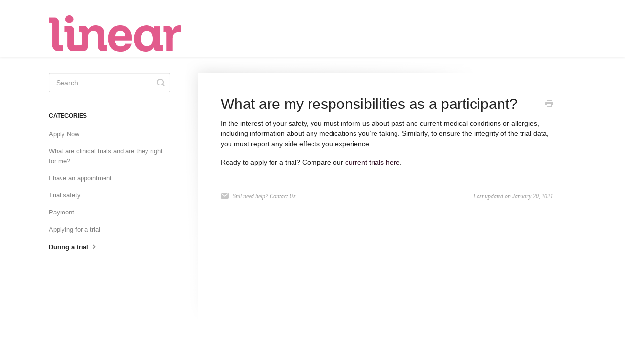

--- FILE ---
content_type: text/html; charset=utf-8
request_url: https://linear-clinical-research.helpscoutdocs.com/article/29-what-are-my-responsibilities-as-a-participant
body_size: 3400
content:


<!DOCTYPE html>
<html>
    
<head>
    <meta charset="utf-8"/>
    <title>What are my responsibilities as a participant? - Linear Help &amp; Support</title>
    <meta name="viewport" content="width=device-width, maximum-scale=1"/>
    <meta name="apple-mobile-web-app-capable" content="yes"/>
    <meta name="format-detection" content="telephone=no">
    <meta name="description" content="In the interest of your safety, you must inform us about past and current medical conditions or allergies, including information about any medications you’re ta"/>
    <meta name="author" content="Linear Clinical Research"/>
    <link rel="canonical" href="https://linear-clinical-research.helpscoutdocs.com/article/29-what-are-my-responsibilities-as-a-participant"/>
    
        
   
            <meta name="twitter:card" content="summary"/>
            <meta name="twitter:title" content="What are my responsibilities as a participant?" />
            <meta name="twitter:description" content="In the interest of your safety, you must inform us about past and current medical conditions or allergies, including information about any medications you’re ta"/>


    

    
        <link rel="stylesheet" href="//d3eto7onm69fcz.cloudfront.net/assets/stylesheets/launch-1769276368015.css">
    
    <style>
        body { background: #ffffff; }
        .navbar .navbar-inner { background: #ffffff; }
        .navbar .nav li a, 
        .navbar .icon-private-w  { color: #ffffff; }
        .navbar .brand, 
        .navbar .nav li a:hover, 
        .navbar .nav li a:focus, 
        .navbar .nav .active a, 
        .navbar .nav .active a:hover, 
        .navbar .nav .active a:focus  { color: #ffffff; }
        .navbar a:hover .icon-private-w, 
        .navbar a:focus .icon-private-w, 
        .navbar .active a .icon-private-w, 
        .navbar .active a:hover .icon-private-w, 
        .navbar .active a:focus .icon-private-w { color: #ffffff; }
        #serp-dd .result a:hover,
        #serp-dd .result > li.active,
        #fullArticle strong a,
        #fullArticle a strong,
        .collection a,
        .contentWrapper a,
        .most-pop-articles .popArticles a,
        .most-pop-articles .popArticles a:hover span,
        .category-list .category .article-count,
        .category-list .category:hover .article-count { color: #3a182d; }
        #fullArticle, 
        #fullArticle p, 
        #fullArticle ul, 
        #fullArticle ol, 
        #fullArticle li, 
        #fullArticle div, 
        #fullArticle blockquote, 
        #fullArticle dd, 
        #fullArticle table { color:#212121; }
    </style>
    
        <link rel="stylesheet" href="//s3.amazonaws.com/helpscout.net/docs/assets/5e1c1fbd04286364bc93c86e/attachments/67886b58a1e5c816483465a2/styles.css">
    
    <link rel="apple-touch-icon-precomposed" href="//d33v4339jhl8k0.cloudfront.net/docs/assets/5e1c1fbd04286364bc93c86e/images/60065410c64fe14d0e1fc265/L-logo-white.png">
    <link rel="shortcut icon" type="image/png" href="//d33v4339jhl8k0.cloudfront.net/docs/assets/5e1c1fbd04286364bc93c86e/images/600654101c64ad47e4b70838/L-logo-white.png">
    <!--[if lt IE 9]>
    
        <script src="//d3eto7onm69fcz.cloudfront.net/assets/javascripts/html5shiv.min.js"></script>
    
    <![endif]-->
    
        <script type="application/ld+json">
        {"@context":"https://schema.org","@type":"WebSite","url":"https://linear-clinical-research.helpscoutdocs.com","potentialAction":{"@type":"SearchAction","target":"https://linear-clinical-research.helpscoutdocs.com/search?query={query}","query-input":"required name=query"}}
        </script>
    
        <script type="application/ld+json">
        {"@context":"https://schema.org","@type":"BreadcrumbList","itemListElement":[{"@type":"ListItem","position":1,"name":"Linear Help & Support","item":"https://linear-clinical-research.helpscoutdocs.com"},{"@type":"ListItem","position":2,"name":"FAQs","item":"https://linear-clinical-research.helpscoutdocs.com/collection/1-faqs"},{"@type":"ListItem","position":3,"name":"What are my responsibilities as a participant?","item":"https://linear-clinical-research.helpscoutdocs.com/article/29-what-are-my-responsibilities-as-a-participant"}]}
        </script>
    
    
</head>
    
    <body>
        
<header id="mainNav" class="navbar">
    <div class="navbar-inner">
        <div class="container-fluid">
            <a class="brand" href="https://www.linear.org.au/">
            
                
                    <img src="//d33v4339jhl8k0.cloudfront.net/docs/assets/5e1c1fbd04286364bc93c86e/images/62c4e67a0b51ec1ae83fd5e3/Untitled-design.png" alt="Linear Help &amp; Support" width="270" height="75">
                

            
            </a>
            
                <button type="button" class="btn btn-navbar" data-toggle="collapse" data-target=".nav-collapse">
                    <span class="sr-only">Toggle Navigation</span>
                    <span class="icon-bar"></span>
                    <span class="icon-bar"></span>
                    <span class="icon-bar"></span>
                </button>
            
            <div class="nav-collapse collapse">
                <nav role="navigation"><!-- added for accessibility -->
                <ul class="nav">
                    
                        <li id="home"><a href="/">Help &amp; Support Home <b class="caret"></b></a></li>
                    
                    
                    
                        <li id="contact"><a href="#" class="contactUs" onclick="window.Beacon('open')">Contact</a></li>
                        <li id="contactMobile"><a href="#" class="contactUs" onclick="window.Beacon('open')">Contact</a></li>
                    
                </ul>
                </nav>
            </div><!--/.nav-collapse -->
        </div><!--/container-->
    </div><!--/navbar-inner-->
</header>
        <section id="contentArea" class="container-fluid">
            <div class="row-fluid">
                <section id="main-content" class="span9">
                    <div class="contentWrapper">
                        
    
    <article id="fullArticle">
        <h1 class="title">What are my responsibilities as a participant?</h1>
    
        <a href="javascript:window.print()" class="printArticle" title="Print this article" aria-label="Print this Article"><i class="icon-print"></i></a>
        <p>In the interest of your safety, you must inform us about past and current medical conditions or allergies, including information about any medications you’re taking. Similarly, to ensure the integrity of the trial data, you must report any side effects you experience.</p>
<p>Ready to apply for a trial? Compare our <a href="https://www.linear.org.au/trials/">current trials here</a>.&nbsp;</p>
    </article>
    

    <section class="articleFoot">
    
        <i class="icon-contact"></i>
        <p class="help">Still need help?
            <a id="sbContact" href="#" class="contactUs" onclick="window.Beacon('open')">Contact Us</a>
            <a id="sbContactMobile" href="#" class="contactUs" onclick="window.Beacon('open')">Contact Us</a>
        </p>
    

    <time class="lu" datetime=2021-01-20 >Last updated on January 20, 2021</time>
    </section>

                    </div><!--/contentWrapper-->
                    
                </section><!--/content-->
                <aside id="sidebar" class="span3">
                 

<form action="/search" method="GET" id="searchBar" class="sm" autocomplete="off">
    
                    <input type="hidden" name="collectionId" value="5e1d1e8104286364bc93d714"/>
                    <input type="text" name="query" title="search-query" class="search-query" placeholder="Search" value="" aria-label="Search" />
                    <button type="submit">
                        <span class="sr-only">Toggle Search</span>
                        <i class="icon-search"></i>
                    </button>
                    <div id="serp-dd" style="display: none;" class="sb">
                        <ul class="result">
                        </ul>
                    </div>
                
</form>

                
                    <h3>Categories</h3>
                    <ul class="nav nav-list">
                    
                        
                            <li ><a href="/category/47-apply-now">Apply Now  <i class="icon-arrow"></i></a></li>
                        
                    
                        
                            <li ><a href="/category/5-what-are-clinical-trials">What are clinical trials and are they right for me?  <i class="icon-arrow"></i></a></li>
                        
                    
                        
                            <li ><a href="/category/33-i-have-an-appointment">I have an appointment  <i class="icon-arrow"></i></a></li>
                        
                    
                        
                            <li ><a href="/category/34-trial-safety">Trial safety  <i class="icon-arrow"></i></a></li>
                        
                    
                        
                            <li ><a href="/category/35-payment">Payment  <i class="icon-arrow"></i></a></li>
                        
                    
                        
                            <li ><a href="/category/6-applying-for-a-trial">Applying for a trial  <i class="icon-arrow"></i></a></li>
                        
                    
                        
                            <li  class="active" ><a href="/category/10-during-a-trial">During a trial  <i class="icon-arrow"></i></a></li>
                        
                    
                    </ul>
                
                </aside><!--/span-->
            </div><!--/row-->
            <div id="noResults" style="display:none;">No results found</div>
            <footer>
                

<p>&copy;
    
        <a href="https://www.linear.org.au/">Linear Clinical Research</a>
    
    2026. <span>Powered by <a rel="nofollow noopener noreferrer" href="https://www.helpscout.com/docs-refer/?co=Linear+Clinical+Research&utm_source=docs&utm_medium=footerlink&utm_campaign=Docs+Branding" target="_blank">Help Scout</a></span>
    
        
    
</p>

            </footer>
        </section><!--/.fluid-container-->
        
            

<script id="beaconLoader" type="text/javascript">!function(e,t,n){function a(){var e=t.getElementsByTagName("script")[0],n=t.createElement("script");n.type="text/javascript",n.async=!0,n.src="https://beacon-v2.helpscout.net",e.parentNode.insertBefore(n,e)}if(e.Beacon=n=function(t,n,a){e.Beacon.readyQueue.push({method:t,options:n,data:a})},n.readyQueue=[],"complete"===t.readyState)return a();e.attachEvent?e.attachEvent("onload",a):e.addEventListener("load",a,!1)}(window,document,window.Beacon||function(){});</script>
<script type="text/javascript">window.Beacon('init', '363d5482-141c-4e7a-8c15-2bdc34569d89')</script>

<script type="text/javascript">
    function hashChanged() {
        var hash = window.location.hash.substring(1); 
        if (hash === 'contact') {
            window.Beacon('open')
        }
    }

    if (window.location.hash) {
        hashChanged()
    }

    window.onhashchange = function () {
        hashChanged()
    }

    window.addEventListener('hashchange', hashChanged, false);

</script>

        
        
    <script src="//d3eto7onm69fcz.cloudfront.net/assets/javascripts/app4.min.js"></script>

<script>
// keep iOS links from opening safari
if(("standalone" in window.navigator) && window.navigator.standalone){
// If you want to prevent remote links in standalone web apps opening Mobile Safari, change 'remotes' to true
var noddy, remotes = false;
document.addEventListener('click', function(event) {
noddy = event.target;
while(noddy.nodeName !== "A" && noddy.nodeName !== "HTML") {
noddy = noddy.parentNode;
}

if('href' in noddy && noddy.href.indexOf('http') !== -1 && (noddy.href.indexOf(document.location.host) !== -1 || remotes)){
event.preventDefault();
document.location.href = noddy.href;
}

},false);
}
</script>
        
    </body>
</html>




--- FILE ---
content_type: text/css
request_url: https://s3.amazonaws.com/helpscout.net/docs/assets/5e1c1fbd04286364bc93c86e/attachments/67886b58a1e5c816483465a2/styles.css
body_size: 423
content:
/* Style the HelpScout Answers Modal */
.hs-beacon-container .hs-beacon-content {
  font-size: 16px !important; /* Set a minimum font size */
  color: #3a182d !important;  /* Text color as per accessibility request */
}

/* Optional: Adjust button style */
.hs-beacon-container .hs-beacon-button {
  background-color: #3a182d !important; /* Button background color */
  color: #ffffff !important; /* Button text color */
}
